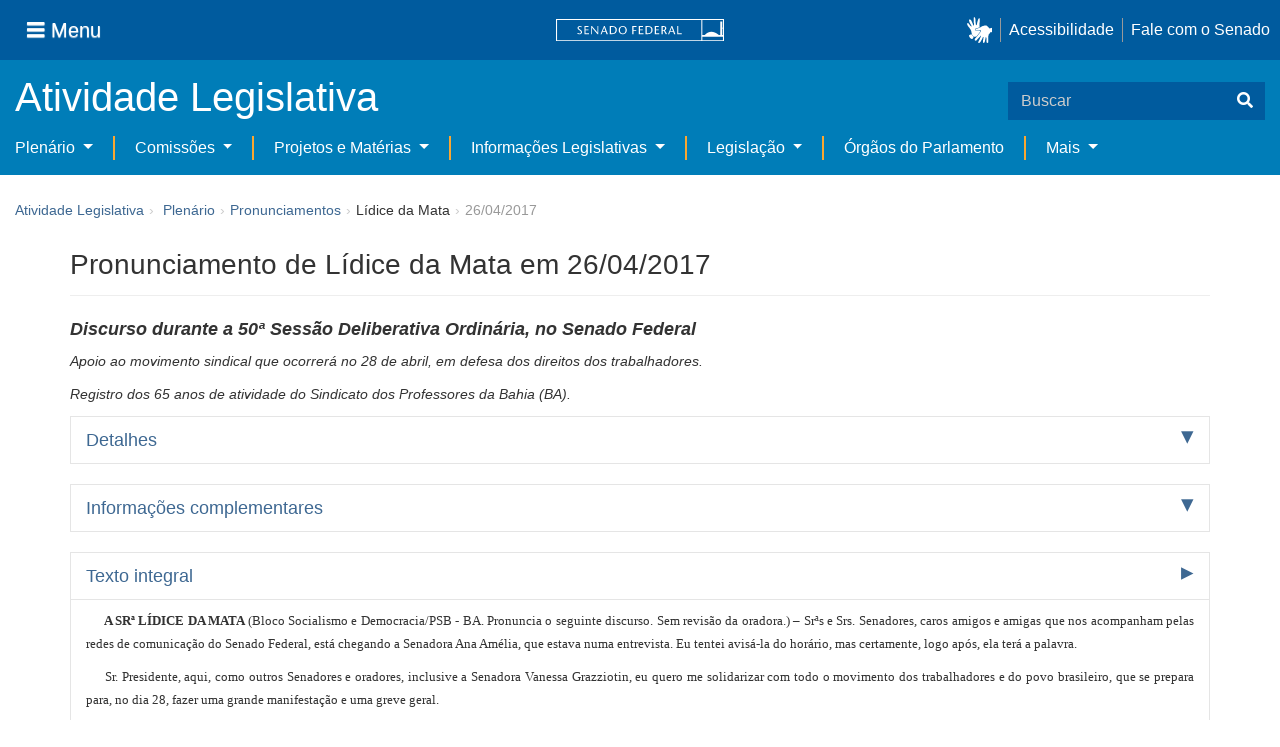

--- FILE ---
content_type: text/html;charset=UTF-8
request_url: https://www25.senado.leg.br/web/atividade/pronunciamentos/-/p/pronunciamento/430761
body_size: 44026
content:
<!DOCTYPE html> <html class="aui ltr" dir="ltr" lang="pt-BR" $container_height> <head> <title>Pronunciamento de Lídice da Mata em 26/04/2017 - Pronunciamentos - Senado Federal</title> <link rel="apple-touch-icon" sizes="180x180" href="https://www25.senado.leg.br/senado-theme/images/favicon/apple-touch-icon.png"> <link rel="icon" type="image/png" sizes="32x32" href="https://www25.senado.leg.br/senado-theme/images/favicon/favicon-32x32.png"> <link rel="icon" type="image/png" sizes="16x16" href="https://www25.senado.leg.br/senado-theme/images/favicon/favicon-16x16.png"> <link rel="mask-icon" href="https://www25.senado.leg.br/senado-theme/images/favicon/safari-pinned-tab.svg"> <link rel="shortcut icon" href="https://www25.senado.leg.br/senado-theme/images/favicon/favicon.ico"> <link rel="manifest" href="https://www25.senado.leg.br/senado-theme/images/favicon/site.webmanifest"> <meta name="msapplication-TileColor" content="#00aba9"> <meta name="msapplication-TileImage" content="https://www25.senado.leg.br/senado-theme/images/favicon/mstile-144x144.png"> <meta content="initial-scale=1.0, width=device-width" name="viewport" /> <meta content="text/html; charset=UTF-8" http-equiv="content-type" /> <meta content="Pronunciamento de Lídice da Mata em 26/04/2017 - Apoio ao movimento sindical que ocorrerá no 28 de abril, em defesa dos direitos dos trabalhadores. Registro dos 65 anos de atividade do Sindicato dos Professores da Bahia (BA)." lang="pt-BR" name="description" /> <link href="https://www25.senado.leg.br/senado-theme/images/favicon.ico" rel="Shortcut Icon" /> <link class="lfr-css-file" href="https&#x3a;&#x2f;&#x2f;www25&#x2e;senado&#x2e;leg&#x2e;br&#x2f;senado-theme&#x2f;css&#x2f;aui&#x2e;css&#x3f;browserId&#x3d;other&#x26;themeId&#x3d;senado_WAR_senadotheme&#x26;minifierType&#x3d;css&#x26;languageId&#x3d;pt_BR&#x26;b&#x3d;6205&#x26;t&#x3d;1769181188000" rel="stylesheet" type="text/css" /> <link href="&#x2f;html&#x2f;css&#x2f;main&#x2e;css&#x3f;browserId&#x3d;other&#x26;themeId&#x3d;senado_WAR_senadotheme&#x26;minifierType&#x3d;css&#x26;languageId&#x3d;pt_BR&#x26;b&#x3d;6205&#x26;t&#x3d;1586405536000" rel="stylesheet" type="text/css" /> <link href="https://www25.senado.leg.br/atividade-portlet/css/main.css?browserId=other&amp;themeId=senado_WAR_senadotheme&amp;minifierType=css&amp;languageId=pt_BR&amp;b=6205&amp;t=1769181196000" rel="stylesheet" type="text/css" /> <link href="https://www25.senado.leg.br/atividade-portlet/css/pronunciamento.css?browserId=other&amp;themeId=senado_WAR_senadotheme&amp;minifierType=css&amp;languageId=pt_BR&amp;b=6205&amp;t=1769181196000" rel="stylesheet" type="text/css" /> <link href="https://www25.senado.leg.br/notifications-portlet/notifications/css/main.css?browserId=other&amp;themeId=senado_WAR_senadotheme&amp;minifierType=css&amp;languageId=pt_BR&amp;b=6205&amp;t=1769181177000" rel="stylesheet" type="text/css" /> <script type="text/javascript">var Liferay={Browser:{acceptsGzip:function(){return true},getMajorVersion:function(){return 131},getRevision:function(){return"537.36"},getVersion:function(){return"131.0"},isAir:function(){return false},isChrome:function(){return true},isFirefox:function(){return false},isGecko:function(){return true},isIe:function(){return false},isIphone:function(){return false},isLinux:function(){return false},isMac:function(){return true},isMobile:function(){return false},isMozilla:function(){return false},isOpera:function(){return false},isRtf:function(){return true},isSafari:function(){return true},isSun:function(){return false},isWap:function(){return false},isWapXhtml:function(){return false},isWebKit:function(){return true},isWindows:function(){return false},isWml:function(){return false}},Data:{NAV_SELECTOR:"#navigation",isCustomizationView:function(){return false},notices:[null]},ThemeDisplay:{getLayoutId:function(){return"13"},getLayoutURL:function(){return"https://www25.senado.leg.br/web/atividade/pronunciamentos"},getParentLayoutId:function(){return"58"},isPrivateLayout:function(){return"false"},isVirtualLayout:function(){return false},getBCP47LanguageId:function(){return"pt-BR"},getCDNBaseURL:function(){return"https://www25.senado.leg.br"},getCDNDynamicResourcesHost:function(){return""},getCDNHost:function(){return""},getCompanyId:function(){return"10159"},getCompanyGroupId:function(){return"10199"},getDefaultLanguageId:function(){return"pt_BR"},getDoAsUserIdEncoded:function(){return""},getLanguageId:function(){return"pt_BR"},getParentGroupId:function(){return"12427"},getPathContext:function(){return""},getPathImage:function(){return"/image"},getPathJavaScript:function(){return"/html/js"},getPathMain:function(){return"/c"},getPathThemeImages:function(){return"https://www25.senado.leg.br/senado-theme/images"},getPathThemeRoot:function(){return"/senado-theme"},getPlid:function(){return"20744"},getPortalURL:function(){return"https://www25.senado.leg.br"},getPortletSetupShowBordersDefault:function(){return true},getScopeGroupId:function(){return"12427"},getScopeGroupIdOrLiveGroupId:function(){return"12427"},getSessionId:function(){return""},getSiteGroupId:function(){return"12427"},getURLControlPanel:function(){return"/group/control_panel?refererPlid=20744"},getURLHome:function(){return"https\x3a\x2f\x2fwww25\x2esenado\x2eleg\x2ebr\x2fweb\x2fguest"},getUserId:function(){return"10163"},getUserName:function(){return""},isAddSessionIdToURL:function(){return false},isFreeformLayout:function(){return false},isImpersonated:function(){return false},isSignedIn:function(){return false},isStateExclusive:function(){return false},isStateMaximized:function(){return false},isStatePopUp:function(){return false}},PropsValues:{NTLM_AUTH_ENABLED:false}};var themeDisplay=Liferay.ThemeDisplay;Liferay.AUI={getAvailableLangPath:function(){return"available_languages.jsp?browserId=other&themeId=senado_WAR_senadotheme&colorSchemeId=01&minifierType=js&languageId=pt_BR&b=6205&t=1588113760000"},getCombine:function(){return true},getComboPath:function(){return"/combo/?browserId=other&minifierType=&languageId=pt_BR&b=6205&t=1588113760000&"},getFilter:function(){return"min"},getJavaScriptRootPath:function(){return"/html/js"},getLangPath:function(){return"aui_lang.jsp?browserId=other&themeId=senado_WAR_senadotheme&colorSchemeId=01&minifierType=js&languageId=pt_BR&b=6205&t=1588113760000"},getStaticResourceURLParams:function(){return"?browserId=other&minifierType=&languageId=pt_BR&b=6205&t=1588113760000"}};Liferay.authToken="hVggWglz";Liferay.currentURL="\x2fweb\x2fatividade\x2fpronunciamentos\x2f-\x2fp\x2fpronunciamento\x2f430761";Liferay.currentURLEncoded="%2Fweb%2Fatividade%2Fpronunciamentos%2F-%2Fp%2Fpronunciamento%2F430761";</script> <script src="/html/js/barebone.jsp?browserId=other&amp;themeId=senado_WAR_senadotheme&amp;colorSchemeId=01&amp;minifierType=js&amp;minifierBundleId=javascript.barebone.files&amp;languageId=pt_BR&amp;b=6205&amp;t=1588113760000" type="text/javascript"></script> <script type="text/javascript">Liferay.Portlet.list=["pronunciamentos_WAR_atividadeportlet"];</script> <link class="lfr-css-file" href="https&#x3a;&#x2f;&#x2f;www25&#x2e;senado&#x2e;leg&#x2e;br&#x2f;senado-theme&#x2f;css&#x2f;main&#x2e;css&#x3f;browserId&#x3d;other&#x26;themeId&#x3d;senado_WAR_senadotheme&#x26;minifierType&#x3d;css&#x26;languageId&#x3d;pt_BR&#x26;b&#x3d;6205&#x26;t&#x3d;1769181188000" rel="stylesheet" type="text/css" /> <style type="text/css">#p_p_id_pronunciamentos_WAR_atividadeportlet_ .portlet-borderless-container{border-width:;border-style:}</style> <link rel="stylesheet" type="text/css" href="https://www.senado.leg.br/inc/essencial-2020/css/essencial.css" /> <link rel="stylesheet" type="text/css" href="https://www.senado.leg.br/inc/essencial-2020/css/essencial-fix-bs2.css"/> <!-- Google tag (gtag.js) --> <script async src="https://www.googletagmanager.com/gtag/js?id=G-CW3ZH25XMK"></script> <script>window.dataLayer=window.dataLayer||[];function gtag(){dataLayer.push(arguments)}gtag("js",new Date());gtag("config","G-CW3ZH25XMK");</script> </head> <body class="yui3-skin-sam controls-visible signed-out public-page site twbs2" $container_body> <a href="#main-content" id="skip-to-content">Pular para o conteúdo</a> <div id="wrapper" $container_height> <div class="sf-wrapper"> <nav class="Triad navbar_global"> <div> <button class="btn btn-lg btn-secondary js-sidebar-action" id="jstoggle" type="button" aria-label="Menu"> <i class="fas fa-bars"></i><span class="u-hideLower title-n"> Menu</span> </button> </div> <div><a class="navbar_global-brand" href="https://www.senado.leg.br" title="Senado Federal"><img src="https://www.senado.leg.br/noticias/essencial/images/senado.svg" alt="Senado Federal" /></a> </div> <div> <div class="Rail Rail--fenced u-hideLower"> <a class="js-vlibras" role="button" title="acessibilidade"> <img src="https://www.senado.leg.br/noticias/essencial/images/hands.svg" width="25px" alt="Mãos fazendo sinais de libras." /></a><a class="link link-deep" href="https://www12.senado.leg.br/institucional/responsabilidade-social/acessibilidade/pages/acessibilidade-no-portal-do-senado">Acessibilidade</a><a class="link link-deep" href="http://www12.senado.gov.br/institucional/falecomosenado">Fale com o Senado</a> </div> <a class="btn btn-lg btn-secondary u-hideUpper" href="http://www12.senado.gov.br/institucional/falecomosenado" aria-label="Fale com o Senado."><i class="fas fa-phone"></i></a> </div> </nav> </div> <div class="sf-wrapper"> <div class="js-sidebar-mountpoint" data-url="https://www12.senado.leg.br/hpsenado/wssidebar.json"></div> </div> <div class="sf-wrapper"> <div class="menu-local"> <div class="pt-2"> <div class="nav_control-title"> <h1><a href="/web/atividade"> Atividade Legislativa </a> </h1> </div> </div> <button class="btn_control-res btn btn-tertiary btn-lg" type="button" data-toggle="collapse.se" data-target="#menu-local__form" aria-controls="menu-local__form" aria-expanded="false" aria-label="Exibe busca"> <i class="fas fa-search"></i> </button> <form class="menu-local__form collapse" id="menu-local__form" method="GET" action="https://www6g.senado.leg.br/busca/"> <input type="hidden" name="portal" value="Atividade Legislativa"/> <div class="search-wrapper"> <input class="form-control search-out" type="search" name="q" placeholder="Buscar">
							<button class="search-btn" type="submit" aria-label="Buscar"><i class="fas fa-search"></i></button>
						</div>
					</form>
				</div>
			</div>
			<div class="sf-wrapper">
	<nav class="navbar navbar_control navbar-expand-lg navbar--sf">
		<div class="navbar-toggler navbar-toggler--sf" role="button" data-toggle="collapse.se"
			data-target="#sfMenuLocalDropdown" aria-controls="sfMenuLocalDropdown" aria-expanded="false" aria-label="Exibe navegação">
			<button class="btn btn-secondary" aria-label="Menu desta seção"><i class="fas fa-bars"></i></button>
			<div class="ml-2">MENU DESTA SEÇÃO</div>
		</div>
		<div class="collapse navbar-collapse-se" id="sfMenuLocalDropdown">
			<ul class="navbar-nav navbar-nav--sf">
																																							<li class="nav-item dropdown" id="sfMenuGroup_58">
						<a class="link link--nav dropdown-toggle" id="sfMenuGroupName_58"
							href="https&#x3a;&#x2f;&#x2f;www25&#x2e;senado&#x2e;leg&#x2e;br&#x2f;web&#x2f;atividade&#x2f;plenario"
							data-toggle="dropdown.se" aria-haspopup="true" aria-expanded="false">
							Plenário
						</a>
						<div class="dropdown-menu dropdown-menu--sf"
							aria-labelledby="js-menu-1">
			                																<a class="dropdown-item" id="sfMenuGroupItem_1" role="presentation"
									href="https&#x3a;&#x2f;&#x2f;www25&#x2e;senado&#x2e;leg&#x2e;br&#x2f;web&#x2f;atividade&#x2f;sessao-plenaria"  role="menuitem">Sessão Plenária</a>
																							<a class="dropdown-item" id="sfMenuGroupItem_98" role="presentation"
									href="https&#x3a;&#x2f;&#x2f;legis&#x2e;senado&#x2e;leg&#x2e;br&#x2f;ordiaportal&#x2f;casa&#x2f;SF"  role="menuitem">Ordem do Dia</a>
																							<a class="dropdown-item" id="sfMenuGroupItem_281" role="presentation"
									href="https&#x3a;&#x2f;&#x2f;legis&#x2e;senado&#x2e;leg&#x2e;br&#x2f;diarios&#x2f;ver"  role="menuitem">Diários</a>
																							<a class="dropdown-item" id="sfMenuGroupItem_304" role="presentation"
									href="https&#x3a;&#x2f;&#x2f;www25&#x2e;senado&#x2e;leg&#x2e;br&#x2f;web&#x2f;atividade&#x2f;anais"  role="menuitem">Anais do Senado</a>
																															<a class="dropdown-item" id="sfMenuGroupItem_13" role="presentation"
									href="https&#x3a;&#x2f;&#x2f;www25&#x2e;senado&#x2e;leg&#x2e;br&#x2f;web&#x2f;atividade&#x2f;pronunciamentos"  role="menuitem">Pronunciamentos</a>
																							<a class="dropdown-item" id="sfMenuGroupItem_55" role="presentation"
									href="https&#x3a;&#x2f;&#x2f;www25&#x2e;senado&#x2e;leg&#x2e;br&#x2f;web&#x2f;atividade&#x2f;questoes-de-ordem"  role="menuitem">Questões de Ordem</a>
													</div> 
																																							<li class="nav-item dropdown" id="sfMenuGroup_97">
						<a class="link link--nav dropdown-toggle" id="sfMenuGroupName_97"
							href="https&#x3a;&#x2f;&#x2f;www25&#x2e;senado&#x2e;leg&#x2e;br&#x2f;web&#x2f;atividade&#x2f;comissoes&#x2f;audiencias-publicas"
							data-toggle="dropdown.se" aria-haspopup="true" aria-expanded="false">
							Comissões
						</a>
						<div class="dropdown-menu dropdown-menu--sf"
							aria-labelledby="js-menu-1">
			                																<a class="dropdown-item" id="sfMenuGroupItem_282" role="presentation"
									href="https&#x3a;&#x2f;&#x2f;legis&#x2e;senado&#x2e;leg&#x2e;br&#x2f;comissoes&#x2f;"  role="menuitem">Agenda</a>
																							<a class="dropdown-item" id="sfMenuGroupItem_285" role="presentation"
									href="https&#x3a;&#x2f;&#x2f;legis&#x2e;senado&#x2e;leg&#x2e;br&#x2f;comissoes&#x2f;pesquisa_comissao"  role="menuitem">Pesquisar Comissões</a>
													</div> 
																																							<li class="nav-item dropdown" id="sfMenuGroup_92">
						<a class="link link--nav dropdown-toggle" id="sfMenuGroupName_92"
							href="https&#x3a;&#x2f;&#x2f;www25&#x2e;senado&#x2e;leg&#x2e;br&#x2f;web&#x2f;atividade&#x2f;materias&#x2f;home"
							data-toggle="dropdown.se" aria-haspopup="true" aria-expanded="false">
							Projetos e Matérias
						</a>
						<div class="dropdown-menu dropdown-menu--sf"
							aria-labelledby="js-menu-1">
			                																<a class="dropdown-item" id="sfMenuGroupItem_3" role="presentation"
									href="https&#x3a;&#x2f;&#x2f;www25&#x2e;senado&#x2e;leg&#x2e;br&#x2f;web&#x2f;atividade&#x2f;materias"  role="menuitem">Pesquisas</a>
																							<a class="dropdown-item" id="sfMenuGroupItem_15" role="presentation"
									href="https&#x3a;&#x2f;&#x2f;www25&#x2e;senado&#x2e;leg&#x2e;br&#x2f;web&#x2f;atividade&#x2f;materias&#x2f;acompanhamento"  role="menuitem">Acompanhamento de matérias</a>
													</div> 
																																							<li class="nav-item dropdown" id="sfMenuGroup_4">
						<a class="link link--nav dropdown-toggle" id="sfMenuGroupName_4"
							href="https&#x3a;&#x2f;&#x2f;www25&#x2e;senado&#x2e;leg&#x2e;br&#x2f;web&#x2f;atividade&#x2f;relatorios-legislativos"
							data-toggle="dropdown.se" aria-haspopup="true" aria-expanded="false">
							Informações Legislativas
						</a>
						<div class="dropdown-menu dropdown-menu--sf"
							aria-labelledby="js-menu-1">
			                																<a class="dropdown-item" id="sfMenuGroupItem_72" role="presentation"
									href="https&#x3a;&#x2f;&#x2f;www25&#x2e;senado&#x2e;leg&#x2e;br&#x2f;web&#x2f;atividade&#x2f;relatorios-mensais"  role="menuitem">Relatórios Mensais</a>
																							<a class="dropdown-item" id="sfMenuGroupItem_10" role="presentation"
									href="https&#x3a;&#x2f;&#x2f;www25&#x2e;senado&#x2e;leg&#x2e;br&#x2f;web&#x2f;atividade&#x2f;relatorio-da-presidencia"  role="menuitem">Relatórios da Presidência</a>
																							<a class="dropdown-item" id="sfMenuGroupItem_114" role="presentation"
									href="http&#x3a;&#x2f;&#x2f;www9&#x2e;senado&#x2e;leg&#x2e;br&#x2f;painellegislativo"  role="menuitem">Estatísticas</a>
																							<a class="dropdown-item" id="sfMenuGroupItem_256" role="presentation"
									href="https&#x3a;&#x2f;&#x2f;www25&#x2e;senado&#x2e;leg&#x2e;br&#x2f;web&#x2f;atividade&#x2f;relatorios-legislativos&#x2f;covid-19"  role="menuitem">Enfrentamento ao Coronavírus</a>
																							<a class="dropdown-item" id="sfMenuGroupItem_286" role="presentation"
									href="https&#x3a;&#x2f;&#x2f;www12&#x2e;senado&#x2e;leg&#x2e;br&#x2f;institucional&#x2f;falecomosenado&#x2f;processo-legislativo"  role="menuitem">Atendimento ao Usuário</a>
													</div> 
																																							<li class="nav-item dropdown" id="sfMenuGroup_167">
						<a class="link link--nav dropdown-toggle" id="sfMenuGroupName_167"
							href="https&#x3a;&#x2f;&#x2f;www25&#x2e;senado&#x2e;leg&#x2e;br&#x2f;web&#x2f;atividade&#x2f;legislacao"
							data-toggle="dropdown.se" aria-haspopup="true" aria-expanded="false">
							Legislação
						</a>
						<div class="dropdown-menu dropdown-menu--sf"
							aria-labelledby="js-menu-1">
			                																<a class="dropdown-item" id="sfMenuGroupItem_296" role="presentation"
									href="https&#x3a;&#x2f;&#x2f;www25&#x2e;senado&#x2e;leg&#x2e;br&#x2f;web&#x2f;atividade&#x2f;legislacao&#x2f;constituicao-federal"  role="menuitem">Constituição Federal</a>
																							<a class="dropdown-item" id="sfMenuGroupItem_295" role="presentation"
									href="https&#x3a;&#x2f;&#x2f;www25&#x2e;senado&#x2e;leg&#x2e;br&#x2f;web&#x2f;atividade&#x2f;legislacao&#x2f;legislacao-federal"  role="menuitem">Legislação Federal</a>
																							<a class="dropdown-item" id="sfMenuGroupItem_89" role="presentation"
									href="https&#x3a;&#x2f;&#x2f;www25&#x2e;senado&#x2e;leg&#x2e;br&#x2f;web&#x2f;atividade&#x2f;legislacao&#x2f;regimento-interno"  role="menuitem">Regimento Interno</a>
													</div> 
																																		<li class="nav-item" id="layout_88">
						<a class="link link--nav" href="https&#x3a;&#x2f;&#x2f;www25&#x2e;senado&#x2e;leg&#x2e;br&#x2f;web&#x2f;atividade&#x2f;conselhos">Órgãos do Parlamento</a></li>
																																												<li class="nav-item dropdown" id="sfMenuGroup_287">
						<a class="link link--nav dropdown-toggle" id="sfMenuGroupName_287"
							href="https&#x3a;&#x2f;&#x2f;www25&#x2e;senado&#x2e;leg&#x2e;br&#x2f;web&#x2f;atividade&#x2f;mais"
							data-toggle="dropdown.se" aria-haspopup="true" aria-expanded="false">
							Mais
						</a>
						<div class="dropdown-menu dropdown-menu--sf"
							aria-labelledby="js-menu-1">
			                																<a class="dropdown-item" id="sfMenuGroupItem_112" role="presentation"
									href="https&#x3a;&#x2f;&#x2f;www25&#x2e;senado&#x2e;leg&#x2e;br&#x2f;web&#x2f;atividade&#x2f;autoridades"  role="menuitem">Autoridades</a>
																							<a class="dropdown-item" id="sfMenuGroupItem_177" role="presentation"
									href="https&#x3a;&#x2f;&#x2f;www25&#x2e;senado&#x2e;leg&#x2e;br&#x2f;web&#x2f;atividade&#x2f;simplificou"  role="menuitem">Simplificou</a>
																							<a class="dropdown-item" id="sfMenuGroupItem_289" role="presentation"
									href="https&#x3a;&#x2f;&#x2f;www12&#x2e;senado&#x2e;leg&#x2e;br&#x2f;perguntas-frequentes"  role="menuitem">Perguntas Frequentes</a>
																							<a class="dropdown-item" id="sfMenuGroupItem_288" role="presentation"
									href="https&#x3a;&#x2f;&#x2f;www&#x2e;senado&#x2e;leg&#x2e;br&#x2f;senado&#x2f;hotsites&#x2f;entendaatleg&#x2f;"  role="menuitem">Entenda a Atividade Legislativa</a>
																							<a class="dropdown-item" id="sfMenuGroupItem_334" role="presentation"
									href="https&#x3a;&#x2f;&#x2f;www&#x2e;senado&#x2e;leg&#x2e;br&#x2f;senado&#x2f;hotsites&#x2f;expotramita"  role="menuitem">Exposição Tramitação de Matérias Legislativas no Senado Federal</a>
													</div> 
												</ul>
		</div>
	</nav>
</div>

			<div id="breadcrumbs" class="breadcrumbs hidden-phone"><a href="/web/atividade">Atividade Legislativa</a><span class="divider">›</span>	
	
	
	
	


























































	

























































<ul aria-label="Breadcrumb" class="breadcrumb breadcrumb-horizontal">
	<li class="first breadcrumb-truncate"><a href="https://www25.senado.leg.br/web/atividade/plenario" >Plenário</a><span class="divider">&rsaquo;</span></li><li><a href="https://www25.senado.leg.br/web/atividade/pronunciamentos" >Pronunciamentos</a><span class="divider">&rsaquo;</span></li><li class="current-parent breadcrumb-truncate">Lídice da Mata<span class="divider">&rsaquo;</span></li><li class="active last breadcrumb-truncate">26/04/2017</li>
</ul>

</div>
		
<!--	$("a.first").attr("href", "http://cupcream.com"); -->
	
								<div id="content" class='container sf-spacer-xs'>	
							<h1 class="titulo-pagina">
									Pronunciamento de Lídice da Mata em 26/04/2017
								</h1> 
				
								







































































































<div class="columns-1" id="main-content" role="main">
	<div class="portlet-layout row-fluid">
		<div class="portlet-column portlet-column-only span12" id="column-1">
			<div class="portlet-dropzone portlet-column-content portlet-column-content-only" id="layout-column_column-1">



























































	

	<div class="portlet-boundary portlet-boundary_pronunciamentos_WAR_atividadeportlet_  portlet-static portlet-static-end portlet-borderless pronunciamentos-portlet " id="p_p_id_pronunciamentos_WAR_atividadeportlet_" >
		<span id="p_pronunciamentos_WAR_atividadeportlet"></span>



	
	
	

		

			
				
					
























































	
	
	
	
	

		

		
			
			

				

				<div class="portlet-borderless-container" style="">
					

					


	<div class="portlet-body">



	
		
			
			
				
					



























































































































	

				

				
					
					
						


	

		



	
		<h2>
			<em style="font-size: 18px;"> <span>Discurso</span>
				
				durante a
					<span><span>50ª</span> <span>Sessão Deliberativa Ordinária</span></span>,
				 
				no <span>Senado Federal</span>
				
			</em>
		</h2>
		
			<div>
				<p>
					<em>Apoio ao movimento sindical que ocorrerá no 28 de abril, em defesa dos direitos dos trabalhadores.</em>
				</p>
				<p>
					<em>Registro dos 65 anos de atividade do Sindicato dos Professores da Bahia (BA).</em>
				</p>
			</div>
		
		
		<div class="accordion" id="accordionPronunciamento">
			<div class="accordion-group accordion-caret">
				<div class="accordion-heading">
					<a class="accordion-toggle collapsed" data-toggle="collapse"
						href="#accordion-detalhes">Detalhes</a>
				</div>
				<div id="accordion-detalhes" class="accordion-body collapse">
					<div class="accordion-inner">
						<dl class="dl-horizontal">
							<dt>Autor</dt>
							<dd>
								<span>Lídice da Mata</span> <span>(PSB - Partido Socialista Brasileiro/BA)</span>
							</dd>
							
								<dd>Nome completo: Lídice da Mata e Souza</dd>
							
							
								<dt>Casa</dt>
								<dd>Senado Federal</dd>
							
							<dt>Tipo</dt>
							<dd>
								<span>Discurso</span>
								
							</dd>
							
								
									<dt>Resumo por assunto</dt>
									<dd>
										
			
				<strong> 
					<span>MOVIMENTO SOCIAL:</span>
				</strong>
			
		
										<ul class="unstyled">
											<li>Apoio ao movimento sindical que ocorrerá no 28 de abril, em defesa dos direitos dos trabalhadores.</li>
										</ul>
									</dd>
									<dd>
										
			
				<strong> 
					<span>EDUCAÇÃO:</span>
				</strong>
			
		
										<ul class="unstyled">
											<li>Registro dos 65 anos de atividade do Sindicato dos Professores da Bahia (BA).</li>
										</ul>
									</dd>
								
							
							
							
								<dt>Publicação</dt>
								<dd>
									<a
										href="https://legis.senado.leg.br/diarios/BuscaDiario?tipDiario=1&amp;datDiario=27/04/2017&amp;paginaDireta=17">Publicação no DSF de 27/04/2017 - Página 17</a>
								</dd>
							

						</dl>
					</div>
				</div>
			</div>
			<div class="accordion-group accordion-caret">
				<div class="accordion-heading">
					<a class="accordion-toggle collapsed" data-toggle="collapse"
						href="#accordion-info">Informações complementares</a>
				</div>
				<div id="accordion-info" class="accordion-body collapse">
					<div class="accordion-inner">
						<dl class="dl-horizontal">
							
								<dt>Assuntos</dt>
								
									<dd>Outros &gt; MOVIMENTO SOCIAL</dd>
								
									<dd>Outros &gt; EDUCAÇÃO</dd>
								
							
							
							
								
									<dt>Indexação</dt>
									<dd>
										<ul class="unstyled">
											<li>APOIO, MOVIMENTO SOCIAL, CENTRAL SINDICAL, TRABALHADOR, OPOSIÇÃO, GOVERNO, MICHEL TEMER, PRESIDENTE DA REPUBLICA, MOTIVO, TENTATIVA, IMPEDIMENTO, APROVAÇÃO, ALTERAÇÃO, LEGISLAÇÃO TRABALHISTA, CRITICA, PROPOSTA DE EMENDA A CONSTITUIÇÃO (PEC), REFORMULAÇÃO, PREVIDENCIA SOCIAL, PREJUIZO, ECONOMIA, MUNICIPIOS, DEFESA, REALIZAÇÃO, GREVE, REIVINDICAÇÃO, DIREITOS E GARANTIAS TRABALHISTAS.</li>
											<li>REGISTRO, COMEMORAÇÃO, FUNDAÇÃO, SINDICATO, PROFESSOR, ESTADO DA BAHIA (BA), DEFESA, QUALIDADE, EDUCAÇÃO, ENSINO PUBLICO, VALORIZAÇÃO, CATEGORIA PROFISSIONAL, IMPORTANCIA, DISCUSSÃO, SENADO, ACELERAÇÃO, ALFABETIZAÇÃO, ALUNO, ENSINO FUNDAMENTAL, HOMOLOGAÇÃO, MINISTERIO DA EDUCAÇÃO (MEC).</li>
										</ul>
									</dd>
								
							
						</dl>
					</div>
				</div>
			</div>
			
			<div class="accordion-group accordion-caret">
				<div class="accordion-heading">
					<a class="accordion-toggle " data-toggle="collapse"
						href="#accordion-texto"> Texto integral 
					</a>
				</div>
				<div id="accordion-texto" class="accordion-body collapse in">
					<div class="accordion-inner">
						
						
							<div class="texto-integral"><HTML><BODY>



    <p align="justify">&nbsp;&nbsp;&nbsp;&nbsp;<a name="_top"></a><a name="_GoBack"></a><font
 size="3" face="Myriad Pro"><b>A SRª LÍDICE DA MATA </b>
(Bloco Socialismo e Democracia/PSB - BA. Pronuncia o seguinte discurso. Sem revisão da oradora.) – Srªs e Srs. Senadores, caros amigos e amigas que nos acompanham pelas redes de comunicação do Senado Federal, está chegando a Senadora Ana Amélia, que estava numa entrevista. Eu tentei avisá-la do horário, mas certamente, logo após, ela terá a palavra.</font></p>
<p align="justify">&nbsp;&nbsp;&nbsp;&nbsp;<font size="3" face="Myriad Pro">Sr. Presidente, aqui, como outros Senadores e oradores, inclusive a Senadora Vanessa Grazziotin, eu quero me solidarizar com todo o movimento dos trabalhadores e do povo brasileiro, que se prepara para, no dia 28, fazer uma grande manifestação e uma greve geral. </font></p>
<p align="justify">&nbsp;&nbsp;&nbsp;&nbsp;<font size="3" face="Myriad Pro">Ouvi um Senador aqui dizer que paralisar o País, ou melhor, fazer greves não é um posicionamento legítimo, mas, sim, de alguém que não quer o interesse de todos. E não posso deixar de contestar tal afirmação, até porque a categoria profissional desse Senador já fez mais de uma greve, mais de uma greve em defesa dos seus direitos. O direito de greve é um direito reconhecido internacionalmente. Não há, na história política do mundo, que se registre, conquistas da população que não sejam através da luta. E muitas dessas lutas significaram movimentos paredistas e grevistas.</font></p>
<p align="justify">&nbsp;&nbsp;&nbsp;&nbsp;<font size="3" face="Myriad Pro">Portanto, eu quero aqui me solidarizar e dizer que estarei com a população, ao lado de todos os trabalhadores que, no Brasil inteiro, se preparam para, na sexta-feira, realizar a greve geral contra as reformas que ferem o interesse do trabalhador brasileiro.</font></p>
<p align="justify">&nbsp;&nbsp;&nbsp;&nbsp;<font size="3" face="Myriad Pro">Mas quero também, Sr. Presidente, nessa direção, cumprimentar a Câmara Municipal de Andaraí, porque recebi dela, da cidade de Andaraí, lá no interior do Estado da Bahia, na chapada, minha querida cidade de Andaraí&nbsp;– com a assinatura de Edgard Paes Coelho Neto, Presidente da Câmara, Vereador pelo PSB; de Manoel Wilson Gonçalves de Oliveira, Vereador do PSD; de José Pereira Lessa, Vereador do PMB; Creildo dos Santos Souza, Vereador do PSD; Fernando Nogueira Neves, do PTC; Carmelia Pereira dos Santos, do PT; Edinorman Santos de Jesus, do PSB; Vilmar Moura da Silva, do PTC; e Renato Costa Silva Júnior, do PSL –, uma moção de repúdio à Proposta de Emenda à Constituição (PEC) 287, que diz respeito justamente, Senador Humberto, à reforma da previdência. E acompanha essa moção da Câmara de Vereadores de Andaraí um abaixo-assinado, com mais de 400 assinaturas, do povo daquela pequena e valorosa cidade de Andaraí, no interior do nosso Estado, contestando, repudiando a reforma da previdência.</font></p>
<p align="justify">&nbsp;&nbsp;&nbsp;&nbsp;<font size="3" face="Myriad Pro">A Câmara de Vereadores de Valente também me encaminhou um documento no mesmo sentido, no mesmo sentido de repudiar. O Presidente, Djalma Santana da Silva Neto, Antonio Aloizio de Oliveira, José Robson Duarte Cunha, Lomanto Queiroz da Cunha, Maria Madalena Oliveira Firmo, Antonio Cezar Oliveira, Lucivaldo, Mabel e Romilson, todos Vereadores daquela cidade assinaram uma moção de repúdio da Câmara de Vereadores de Valente à reforma da previdência.</font></p>
<p align="justify">&nbsp;&nbsp;&nbsp;&nbsp;<font size="3" face="Myriad Pro">Nós vamos sentindo que essa discussão está se enraizando cada vez mais e chegando aos menores Municípios do nosso País, porque esses Municípios sabem que a sua receita depende exatamente daquilo que vem da receita dos aposentados no seu Município, cujo valor, na maioria das vezes, é mais significativo do que o que ele recebe do Fundo de Participação dos Municípios.</font></p>
<p align="justify">&nbsp;&nbsp;&nbsp;&nbsp;<font size="3" face="Myriad Pro">Então, quero aqui deixar registrados esses dois. Sempre que receber essas manifestações, lerei da tribuna para mostrar a adesão real, aquilo que realmente está na agenda do povo brasileiro do ponto de vista real, que não é divulgado pela grande imprensa deste País.</font></p>
<p align="justify">&nbsp;&nbsp;&nbsp;&nbsp;<font size="3" face="Myriad Pro">Sr. Presidente, quero também deixar mais dois registros. Esta semana, o Sindicato dos Professores da Bahia (APLB) completou 65 anos de atividade. Essa é uma instituição que escreveu o seu nome na história da Bahia e do Brasil como uma entidade de luta contra todas as formas de autoritarismo, pela democracia e em defesa da educação pública de qualidade, dos professores e de todos os profissionais de educação.</font></p>
<p align="justify">&nbsp;&nbsp;&nbsp;&nbsp;<font size="3" face="Myriad Pro">Eu me lembro muito bem, nesse processo de luta, de quantas vezes, ainda estudante, pude me solidarizar com esse movimento de professores e, depois, aqui, como Deputada Federal, Constituinte, pude colocar um projeto que, pela primeira vez, falou em piso salarial nacional para os professores. E também, como Prefeita de Salvador, não apenas garanti o Estatuto do Magistério, mas também um plano de carreira justo, negociado e debatido com a APLB.</font></p>
<p align="justify">&nbsp;&nbsp;&nbsp;&nbsp;<font size="3" face="Myriad Pro">Que viva por muitos e muitos anos a APLB na sua luta para representar as necessidades, os pleitos dos professores da rede pública do Estado da Bahia, com muitos serviços prestados à nossa população.</font></p>
<p align="justify">&nbsp;&nbsp;&nbsp;&nbsp;<font size="3" face="Myriad Pro">E, por último, Presidente, quero falar rapidamente que, na semana passada, eu defendi aqui que a alfabetização das crianças das classes populares se desse aos seis anos de idade, ou seja, já na primeira série do ensino fundamental, porque todos sabemos que as crianças das classes média e alta aos seis anos já estão todas alfabetizadas. Fiz essa defesa e desejo sustentá-la, considerando que não podemos mais adiar a alfabetização das crianças da escola pública. É preciso agir. </font></p>
<p align="justify">&nbsp;&nbsp;&nbsp;&nbsp;<font size="3" face="Myriad Pro">Por isso, proponho que o Senado Federal se envolva diretamente na discussão sobre a alfabetização na Base Nacional Comum Curricular, visando à construção de uma nova consciência nacional sobre essa questão e propondo a reprofissionalização e a valorização dos professores alfabetizadores. Neste momento em que o Conselho Nacional de Educação analisa a Base Nacional Comum Curricular para homologação pelo Ministério da Educação, o Senado tem a rara oportunidade de se inserir nesse debate de modo a redefinir os rumos da alfabetização no Brasil. As crianças brasileiras não podem mais esperar. Para tanto, Sr. Presidente, eu proponho que o professor alfabetizador seja, como disse aqui, reprofissionalizado e valorizado, tenha o seu salário garantido e hierarquicamente considerado.</font></p>
<p align="justify">&nbsp;&nbsp;&nbsp;&nbsp;<font size="3" face="Myriad Pro">Peço a V. Exª que possa incluir nos <i>Anais</i> da Casa o conjunto do meu pronunciamento. </font></p>
<p align="justify">&nbsp;&nbsp;&nbsp;&nbsp;<font size="3" face="Myriad Pro">Quando eu me refiro à alfabetização, eu me refiro à luta de Anísio Teixeira, que dizia, já em 1932, que é preciso elevar a questão da alfabetização na hierarquia dos problemas educacionais. Até hoje, no Brasil, nós ainda não conseguimos superar essa que era uma marca, uma meta, um desejo, um sonho dos grandes educadores desta Pátria, a exemplo de Anísio Teixeira. </font></p>
<p align="justify">&nbsp;&nbsp;&nbsp;&nbsp;<font size="3" face="Myriad Pro">Os teóricos da alfabetização, como a estudiosa Emília Ferreiro, advertem-nos de que, depois que experimentamos... </font></p>
<p align="center"><font size="3" face="Myriad Pro">(<i>Soa a campainha.</i>)</font></p>
<p align="justify">&nbsp;&nbsp;&nbsp;&nbsp;<font size="3" face="Myriad Pro"><b>A SRª LÍDICE DA MATA </b>
(Bloco Socialismo e Democracia/PSB - BA) – ... – já vou finalizar – tantos anos nos quais se acreditou que a imagem transmitida pela televisão substituiria a necessidade de recorrer às mensagens escritas, o surgimento e a rápida difusão dos computadores e outras mídias restituíram a escrita ao seu lugar. </font></p>
<p align="justify">&nbsp;&nbsp;&nbsp;&nbsp;<font size="3" face="Myriad Pro">Sr. Presidente, reafirmo que isto é extremamente importante: alfabetizar, sim, mas não com os mínimos rudimentos e, sim, com os altos níveis de exigência. É hora de o Senado participar dessa luta. </font></p>
<p align="justify">&nbsp;&nbsp;&nbsp;&nbsp;<font size="3" face="Myriad Pro">Muito obrigada. </font></p>
<p align="center"><font size="3" face="Myriad Pro"><b>DISCURSOS NA 
ÍNTEGRA ENCAMINHADOS PELA SRª SENADORA LÍDICE DA MATA.</b></font></p>
<p align="center"><font size="3" face="Myriad Pro">(<i>Inseridos nos termos do art. 203 do Regimento Interno.</i>)</font></p>
<p align="center"><font size="3" face="Myriad Pro"><b>DOCUMENTOS ENCAMINHADOS PELA SRª SENADORA LÍDICE DA MATA.</b></font></p>
<p align="center"><font size="3" face="Myriad Pro">(<i>Inseridos nos termos do art. 210 do Regimento Interno.</i>)</font></p>
<p align="justify">&nbsp;&nbsp;&nbsp;&nbsp;<font size="3" face="Myriad Pro">Matérias referidas:</font></p>
<p align="justify">&nbsp;&nbsp;&nbsp;&nbsp;<font size="3" face="Myriad Pro">&nbsp;–&nbsp;Of. Nº 12/2017, Câmara Municipal de Andaraí;</font></p>
<p align="justify">&nbsp;&nbsp;&nbsp;&nbsp;<font size="3" face="Myriad Pro">&nbsp;–&nbsp;Moção Popular de Repúdio Nº 001/2017, Andaraí;</font></p>
<p align="justify">&nbsp;&nbsp;&nbsp;&nbsp;<font size="3" face="Myriad Pro">&nbsp;–&nbsp;Moção de Repúdio nº 001/2017, Câmara Municipal de Valente.</font></p>


    

    

    

    

  

</BODY></HTML>
</div>

							
								<hr /> <div class="alert alert-info"> Este texto não substitui o publicado no <span> <a href="https://legis.senado.leg.br/diarios/BuscaDiario?tipDiario=1&amp;datDiario=27/04/2017&amp;paginaDireta=17">DSF de 27/04/2017 - Página 17</a> </span> </div> </div> </div> </div> </div> </div> </div> </div> </div> </div> </div> </div> <form action="#" id="hrefFm" method="post" name="hrefFm"> <span></span> </form> </div> <div class="sf-wrapper"> <footer class="Footer"> <div class="container"> <div class="Triad Triad--stackable"> <div class="Rail gamma my-2"> <a class="link link-deep--facebook" href="https://www.facebook.com/SenadoFederal" title="Facebook" target="_blank"><i class="fab fa-facebook"></i></a> <a class="link link-deep--twitter" href="https://x.com/senadofederal" title="X" target="_blank"> <svg class="icone-x-twitter" viewBox="0 0 512 512"> <path d="M389.2 48h70.6L305.6 224.2 487 464H345L233.7 318.6 106.5 464H35.8L200.7 275.5 26.8 48H172.4L272.9 180.9 389.2 48zM364.4 421.8h39.1L151.1 88h-42L364.4 421.8z"> </path> </svg></a> <a class="link link-deep--instagram" href="https://www.instagram.com/senadofederal" title="Instagram" target="_blank"><i class="fab fa-instagram"></i></a><a class="link link-deep--youtube" href="https://www.youtube.com/user/TVSenadoOficial" title="Youtube" target="_blank"><i class="fab fa-youtube"></i></a> </div> <div class="Rail my-2"> <a href="https://www.camara.leg.br" title="Câmara dos Deputados" target="_blank"><img src="https://www.senado.leg.br/noticias/essencial/images/icon-camara.svg" alt="Câmara dos Deputados"></a><a href="https://www.congressonacional.leg.br" title="Congresso Nacional" target="_blank"><img src="https://www.senado.leg.br/noticias/essencial/images/icon-congresso.svg" alt="Congresso Nacional"></a><a href="https://www.tcu.gov.br" title="Tribunal de Contas da União" target="_blank"><img src="https://www.senado.leg.br/noticias/essencial/images/icon-tcu.svg" alt="Tribunal de Contas da União"></a> </div> <div class="Rail Rail--fenced my-2"> <a class="link link-deep" href="https://www12.senado.leg.br/institucional/carta-de-servicos/en/carta-de-servicos">ENGLISH</a><a class="link link-deep" href="https://www12.senado.leg.br/institucional/carta-de-servicos/es/carta-de-servicos">ESPAÑOL</a><a class="link link-deep" href="https://www12.senado.leg.br/institucional/carta-de-servicos/fr/carta-de-servicos">FRANÇAIS</a> </div> </div> <div class="divider my-2"></div> <div class="Triad Triad--stackable Triad--x"> <div class="my-2"><a class="link link-deep" href="https://intranet.senado.leg.br" title="Intranet"><i class="fas fa-lock mr-1"></i> Intranet</a></div> <ul class="Rail Rail--fenced Rail--stackable my-2"> <li><a class="link link-deep" href="https://www12.senado.leg.br/institucional/pessoas/pessoas">Servidor efetivo</a></li> <li><a class="link link-deep" href="https://www12.senado.leg.br/institucional/pessoas/pessoas">Servidor comissionado</a></li> <li><a class="link link-deep" href="https://www12.senado.leg.br/institucional/pessoas/pessoas">Servidor aposentado</a></li> <li><a class="link link-deep" href="https://www12.senado.leg.br/institucional/pessoas/pessoas">Pensionista</a></li> </ul> <ul class="Rail Rail--fenced Rail--stackable my-2"> <li><a class="link link-deep" href="https://www12.senado.leg.br/institucional/protecao-dados">Proteção de dados (LGPD)</a></li> <li><a class="link link-deep" href="https://www12.senado.leg.br/institucional/falecomosenado" title="Fale com o Senado" aria-label="Fale com o Senado"><i class="fas fa-phone u-flip-x mr-1"></i> Fale com o Senado</a></li> </ul> </div> </div> <div class="divider my-2"></div> <div class="d-flex justify-content-xl-center"> <span class="my-2">Senado Federal - Praça dos Três Poderes - Brasília DF - CEP 70165-900 | <span class="text-nowrap">Telefone: 0800 0 61 2211</span> </span> </div> </div> </footer> </div> </div> <script src="https://www.senado.leg.br/inc/senado-theme/js/jquery-1.11.1.js" type="text/javascript"></script> <script src="https://www.senado.leg.br/inc/senado-theme/js/bootstrap.js" type="text/javascript"></script> <script src="https://www.senado.leg.br/inc/senado-theme/js/bootstrap-hover-dropdown.js" type="text/javascript"></script> <script src="https://www.senado.leg.br/inc/senado-theme/js/bootstrap-datepicker.js" type="text/javascript"></script> <script src="https://www.senado.leg.br/inc/senado-theme/js/locales/bootstrap-datepicker.pt-BR.min.js" type="text/javascript"></script> <script type="text/javascript"
		src="https://www.senado.leg.br/inc/essencial-2020/js/essencial.js"></script> <script src="https://www25.senado.leg.br/atividade-portlet/js/inicia_datepicker.js?browserId=other&amp;minifierType=js&amp;languageId=pt_BR&amp;b=6205&amp;t=1769181196000" type="text/javascript"></script> <script src="https://www25.senado.leg.br/notifications-portlet/notifications/js/main.js?browserId=other&amp;minifierType=js&amp;languageId=pt_BR&amp;b=6205&amp;t=1769181177000" type="text/javascript"></script> <script type="text/javascript">Liferay.Util.addInputFocus();</script> <script type="text/javascript">Liferay.Portlet.onLoad({canEditTitle:false,columnPos:0,isStatic:"end",namespacedId:"p_p_id_pronunciamentos_WAR_atividadeportlet_",portletId:"pronunciamentos_WAR_atividadeportlet",refreshURL:"\x2fc\x2fportal\x2frender_portlet\x3fp_l_id\x3d20744\x26p_p_id\x3dpronunciamentos_WAR_atividadeportlet\x26p_p_lifecycle\x3d0\x26p_t_lifecycle\x3d0\x26p_p_state\x3dnormal\x26p_p_mode\x3dview\x26p_p_col_id\x3dcolumn-1\x26p_p_col_pos\x3d0\x26p_p_col_count\x3d1\x26p_p_isolated\x3d1\x26currentURL\x3d\x252Fweb\x252Fatividade\x252Fpronunciamentos\x252F-\x252Fp\x252Fpronunciamento\x252F430761\x26_pronunciamentos_WAR_atividadeportlet_pronunciamento\x3d430761"});AUI().use("aui-base","liferay-menu","liferay-notice","liferay-poller","liferay-session",function(a){(function(){Liferay.Util.addInputType();Liferay.Portlet.ready(function(b,c){Liferay.Util.addInputType(c)});if(a.UA.mobile){Liferay.Util.addInputCancel()}})();(function(){new Liferay.Menu();var b=Liferay.Data.notices;for(var c=1;c<b.length;c++){new Liferay.Notice(b[c])}})();(function(){Liferay.Session=new Liferay.SessionBase({autoExtend:true,sessionLength:30,redirectOnExpire:false,redirectUrl:"https\x3a\x2f\x2fwww25\x2esenado\x2eleg\x2ebr\x2fweb\x2fguest",warningLength:1})})()});</script> <script src="https://www25.senado.leg.br/senado-theme/js/main.js?browserId=other&amp;minifierType=js&amp;languageId=pt_BR&amp;b=6205&amp;t=1769181188000" type="text/javascript"></script> <script type="text/javascript"></script> </body> </html> 